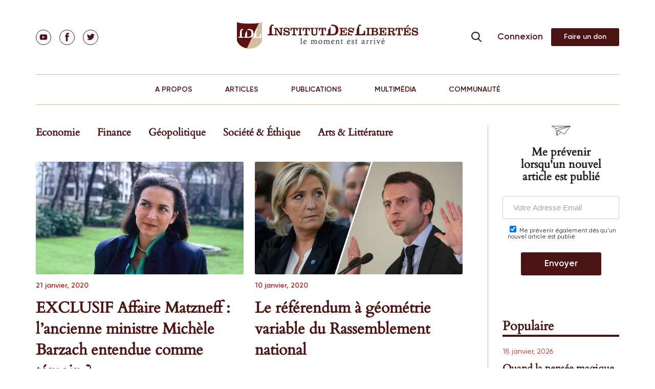

--- FILE ---
content_type: text/css; charset=utf-8
request_url: https://institutdeslibertes.org/wp-content/cache/min/1/static/fonts.css?ver=1725364900
body_size: 82
content:
@font-face{font-display:swap;font-family:'Cardo';font-style:normal;font-weight:400;src:local('Cardo'),local('Cardo-Regular'),url(../../../../../static/wlp_gwjKBV1pqhv03IEp2A.woff2) format('woff2');unicode-range:U+1F00-1FFF}@font-face{font-display:swap;font-family:'Cardo';font-style:normal;font-weight:400;src:local('Cardo'),local('Cardo-Regular'),url(../../../../../static/wlp_gwjKBV1pqhv73IEp2A.woff2) format('woff2');unicode-range:U+0370-03FF}@font-face{font-display:swap;font-family:'Cardo';font-style:normal;font-weight:400;src:local('Cardo'),local('Cardo-Regular'),url(../../../../../static/wlp_gwjKBV1pqhv23IEp2A.woff2) format('woff2');unicode-range:U+0100-024F,U+0259,U+1E00-1EFF,U+2020,U+20A0-20AB,U+20AD-20CF,U+2113,U+2C60-2C7F,U+A720-A7FF}@font-face{font-display:swap;font-family:'Cardo';font-style:normal;font-weight:400;src:local('Cardo'),local('Cardo-Regular'),url(../../../../../static/wlp_gwjKBV1pqhv43IE.woff2) format('woff2');unicode-range:U+0000-00FF,U+0131,U+0152-0153,U+02BB-02BC,U+02C6,U+02DA,U+02DC,U+2000-206F,U+2074,U+20AC,U+2122,U+2191,U+2193,U+2212,U+2215,U+FEFF,U+FFFD}

--- FILE ---
content_type: text/javascript; charset=utf-8
request_url: https://institutdeslibertes.org/wp-content/cache/min/1/wp-content/plugins/paid-member-subscriptions/includes/features/discount-codes/assets/js/frontend-discount-code.js?ver=1725364900
body_size: 1380
content:
jQuery(document).ready(function($){var last_checked_discount_code;toggle_discount_box($('input[name=subscription_plans][type=radio]').length>0?$('input[name=subscription_plans][type=radio]:checked'):$('input[name=subscription_plans][type=hidden]'))
$(document).on('click','.pms-subscription-plan input[type="radio"][name="subscription_plans"]',function(){if(($(this).attr("data-price")>0)&&($('#pms_subscription_plans_discount_code').length>0)){$('#pms-apply-discount').trigger('click')}else{$('#pms-subscription-plans-discount-messages-wrapper').hide()
$('#pms-subscription-plans-discount-messages').hide()}
toggle_discount_box($(this))})
$(document).on('click','.pms-subscription-plan-auto-renew input[type="checkbox"][name="pms_recurring"]',function(){if($('#pms_subscription_plans_discount_code').length>0){$('#pms-apply-discount').trigger('click')}else{$('#pms-subscription-plans-discount-messages-wrapper').hide()
$('#pms-subscription-plans-discount-messages').hide()}
toggle_discount_box($($pms_checked_subscription))})
$(document).on("wppbAddRequiredAttributeEvent",function(e){if($(e.target).is('#pms_subscription_plans_discount_code'))
toggle_discount_box($('input[name=subscription_plans][type=radio]').length>0?$('input[name=subscription_plans][type=radio]:checked'):$('input[name=subscription_plans][type=hidden]'))})
$('#pms-apply-discount').click(function(e){e.preventDefault();if(typeof $pms_form=='undefined')
$pms_form=$(this).closest('form');var $subscription_plan='';$('.pms-subscription-plan input[type="radio"]').each(function(){if($(this).is(':checked')){$subscription_plan=$(this)}});if($subscription_plan==''){$subscription_plan=$('input[type=hidden][name=subscription_plans]')}
if($('#pms_subscription_plans_discount_code').val()==''){$('#pms-subscription-plans-discount-messages-wrapper').fadeOut(350);$('#pms-subscription-plans-discount-messages').fadeOut(350)
$subscription_plan.data('discounted-price',!1)
jQuery(document).trigger('pms_discount_error')
return!1}
last_checked_discount_code=$('#pms_subscription_plans_discount_code').val();pwyw_price='';if($('input[name="subscription_price_'+$subscription_plan.val()+'"]').length!=0)
pwyw_price=$('input[name="subscription_price_'+$subscription_plan.val()+'"]').val();var data={'action':'pms_discount_code','code':$.trim($('#pms_subscription_plans_discount_code').val()),'subscription':$subscription_plan.val(),'recurring':$('input[name="pms_recurring"]:checked').val(),'pwyw_price':pwyw_price,'pmstkn_original':$pms_form.find('input[name="pmstkn"]').val(),'pms_current_subscription':$pms_form.find('input[name="pms_current_subscription"]').val(),'form_action':$pms_form.find('input[name="form_action"]').val(),};if(data.pmstkn_original===undefined&&jQuery('.wppb-register-user').length>0)
data.pmstkn_original='pb_form'
if(data.code!==''){$('#pms-subscription-plans-discount-messages').hide()
$('#pms-subscription-plans-discount-messages-wrapper').show()
$('#pms-subscription-plans-discount-messages-loading').fadeIn(350)
jQuery.post(pms_discount_object.ajax_url,data,function(response){if(response.success!=undefined){$('#pms-subscription-plans-discount-messages').removeClass('pms-discount-error')
$('#pms-subscription-plans-discount-messages').addClass('pms-discount-success')
$('#pms-subscription-plans-discount-messages-loading').fadeOut(350,function(){$('#pms-subscription-plans-discount-messages').html(response.success.message).fadeIn(350)})
if(response.is_full_discount)
hide_payment_fields($pms_form)
else show_payment_fields($pms_form)
$subscription_plan.data('price-original',$subscription_plan.data('price'))
$subscription_plan.data('price',response.discounted_price)
$subscription_plan.data('discounted-price',!0)
$subscription_plan.data('discounted-price-value',response.original_discounted_price)
if(response.is_full_discount==!0){if(response.recurring_payments==1)
$pms_auto_renew_field.hide()
$subscription_plan.data('is-full-discount',!0)}else $subscription_plan.data('is-full-discount',!1)
$subscription_plan.data('discount-recurring-payments',response.recurring_payments)
jQuery(document).trigger('pms_discount_success')}
if(response.error!=undefined){$('#pms-subscription-plans-discount-messages').removeClass('pms-discount-success')
$('#pms-subscription-plans-discount-messages').addClass('pms-discount-error')
$('#pms-subscription-plans-discount-messages-loading').fadeOut(350,function(){$('#pms-subscription-plans-discount-messages').html(response.error.message).fadeIn(350)})
show_payment_fields($pms_form)
$subscription_plan.data('price',$subscription_plan.data('price-original'))
$subscription_plan.data('discounted-price',!1)
$subscription_plan.data('discounted-price-value',0)
jQuery(document).trigger('pms_discount_error')}})}else{$subscription_plan.data('price',$subscription_plan.data('price-original'))
$subscription_plan.data('discounted-price',!1)
jQuery(document).trigger('pms_discount_error')}})
if($('input[name=discount_code]').val()!='')
$('#pms-apply-discount').trigger('click')
$('input[name=discount_code]').on('blur',function(){if(last_checked_discount_code!=$('input[name=discount_code]').val())
$('#pms-apply-discount').trigger('click');if($('input[name=discount_code]').val()=='')
show_payment_fields($pms_form)})
function hide_payment_fields($form){if(typeof $form.pms_paygates_wrapper=='undefined')
$form.pms_paygates_wrapper=$form.find('#pms-paygates-wrapper').clone();$form.find('#pms-paygates-wrapper').replaceWith('<span id="pms-paygates-wrapper">');$form.find('.pms-credit-card-information').hide()
if(typeof $form.pms_billing_details=='undefined'){if(typeof PMS_ChosenStrings!=='undefined'&&$.fn.chosen!=undefined){$form.find('#pms_billing_country').chosen('destroy')
$form.find('#pms_billing_state').chosen('destroy')}
$form.pms_billing_details=$form.find('.pms-billing-details').clone()}
$form.find('.pms-billing-details').replaceWith('<span class="pms-billing-details">')}
function show_payment_fields($form){if(typeof $form.pms_paygates_wrapper!='undefined')
$form.find('#pms-paygates-wrapper').replaceWith($form.pms_paygates_wrapper);if(typeof $pms_checked_paygate!='unedfined'&&$pms_checked_paygate.data('type')=='credit_card')
$form.find('.pms-credit-card-information').show()
if(typeof $form.pms_billing_details!='undefined'){$form.find('.pms-billing-details').replaceWith($form.pms_billing_details)
if(typeof PMS_ChosenStrings!=='undefined'&&$.fn.chosen!=undefined){$form.find('#pms_billing_country').chosen(PMS_ChosenStrings)
if($('#pms_billing_state option').length>0)
$form.find('#pms_billing_state').chosen(PMS_ChosenStrings)}}}
function toggle_discount_box($element){if(!$element)
return
var selector='#pms-subscription-plans-discount';if(!subscription_has_discount($element.val()))
$(selector).hide()
else{if($element.attr('data-price')=='0'){if($.isFunction($.pms_plan_is_prorated)&&$.pms_plan_is_prorated($element)){if($('input[name="pms_recurring"]',$('.pms-subscription-plan-auto-renew')).prop('checked')||$element.data('recurring')==2){$(selector).show()
return}}
if($.isFunction($.pms_plan_has_signup_fee)&&$.pms_plan_has_signup_fee($element))
$(selector).show()
$(selector).hide()}else{$(selector).show()}}}
function subscription_has_discount(subscription_id){if(typeof pms_discount_object=='undefined'||typeof pms_discount_object.discounted_subscriptions=='undefined')
return!0
let return_value=!1
let subscriptions=JSON.parse(pms_discount_object.discounted_subscriptions)
for(var subscription in subscriptions){if(subscription_id==subscriptions[subscription])
return_value=!0}
return return_value}})